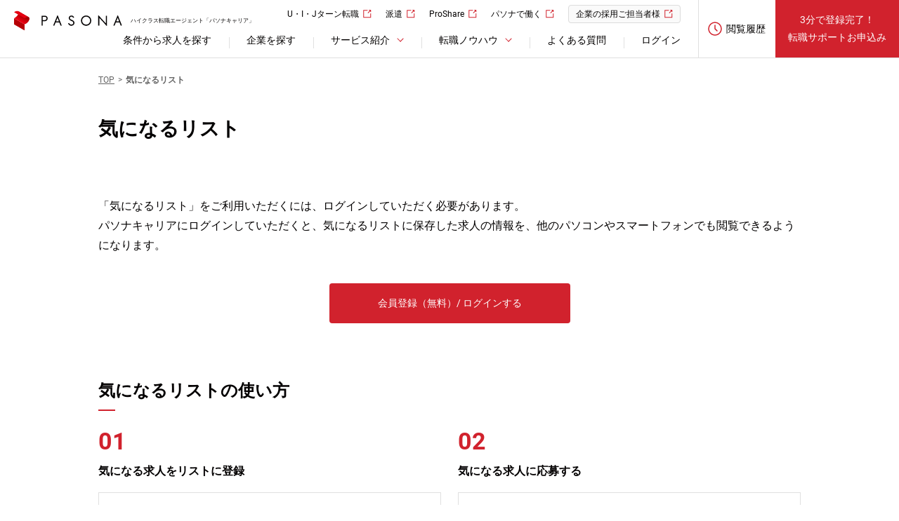

--- FILE ---
content_type: text/html; charset=utf-8
request_url: https://www.pasonacareer.jp/list/?job_code=80724127
body_size: 4724
content:
<!DOCTYPE html><html lang="ja"><head prefix="og: http://ogp.me/ns# fb: http://ogp.me/ns/fb# article: http://ogp.me/ns/article#"><script src="https://cdn-blocks.karte.io/d4615f1399eddd2c95e93e3f67f2f701/builder.js"></script><script src="//js.rtoaster.jp/Rtoaster.js"></script><script>(function () {
  Rtoaster.timeout = 5000;

  var rtoasterId= "RTA-c09c-c1d7f2fc5f19";
  var memberId = "";
  var entryId = Rtoaster.Cookie.get('entry_id');

  if (memberId && entryId) {
    Rtoaster.init(rtoasterId, entryId, memberId);
  } else if (entryId) {
    Rtoaster.init(rtoasterId, entryId);
  } else {
    Rtoaster.init(rtoasterId, memberId);
  }
})();</script><script>Rtoaster.track();</script><script>
(function(w,d,s,l,i){w[l]=w[l]||[];w[l].push({'gtm.start':
new Date().getTime(),event:'gtm.js'});var f=d.getElementsByTagName(s)[0],
j=d.createElement(s),dl=l!='dataLayer'?'&l='+l:'';j.async=true;j.src=
'https://www.googletagmanager.com/gtm.js?id='+i+dl;f.parentNode.insertBefore(j,f);
})(window,document,'script','dataLayer','GTM-P3PZDNM');
</script>
<meta charset="utf-8" /><meta content="width=1250" name="viewport" /><meta name="csrf-param" content="authenticity_token" />
<meta name="csrf-token" content="nUZF8FrHpgnBJszfRgV_PqQwAZpQPJAdfTcPNjG_Yf_IfwdzgqZpxgLIOptTPHYgLH6ql8sEpmQ-aRZuodmpWw" /><title>気になるリスト｜【パソナキャリア】パソナの転職エージェント</title><meta content="気になるリストは求人ブックマーク機能です。【パソナキャリア】はパソナの転職エージェント。パソナグループとして多くの企業の採用課題に携わってきた実績と経験から転職成功をサポートします。" name="description" /><meta content="IE=edge" http-equiv="X-UA-Compatible" /><meta content="noindex" name="robots" /><link href="/resources/images/favicon.ico" rel="shortcut icon" type="image/vnd.microsoft.icon" /><link href="/resources/images/webclip.png" rel="apple-touch-icon-precomposed" /><meta content="気になるリスト｜【パソナキャリア】パソナの転職エージェント" property="og:title" /><meta content="気になるリストは求人ブックマーク機能です。【パソナキャリア】はパソナの転職エージェント。パソナグループとして多くの企業の採用課題に携わってきた実績と経験から転職成功をサポートします。" property="og:description" /><meta content="https://www.pasonacareer.jp/list/?job_code=80724127" property="og:url" /><meta content="article" property="og:type" /><meta content="https://www.pasonacareer.jp/resources/images/ogp.jpg" property="og:image" /><meta content="パソナキャリア - パソナの転職・求人情報サイト" property="og:site_name" /><meta content="2218526115033666" property="fb:app_id" /><link rel="stylesheet" href="https://d1sd0c98i9lpu9.cloudfront.net/resources/css/pc.css" /><link href="https://www.pasonacareer.jp/list/" rel="canonical" /><link as="font" crossorigin="anonymous" href="/resources/fonts/icon_01.ttf" rel="preload" /><link as="font" crossorigin="anonymous" href="/resources/fonts/Roboto/Roboto-Bold.woff2" rel="preload" /><link as="font" crossorigin="anonymous" href="/resources/fonts/Roboto/Roboto-Regular.woff2" rel="preload" /></head><body id="pagetop"><noscript><iframe height="0" src="https://www.googletagmanager.com/ns.html?id=GTM-P3PZDNM" style="display:none;visibility:hidden" width="0"></iframe></noscript><div class="sp-browse-btn"><a>スマートフォン版はこちら</a></div><header class="m__header"><div class="header-inner"><div class="logo-block"><a href="/"><img alt="PASONA" height="29" src="/resources/images/pc/header/logo.svg" width="154" />ハイクラス転職エージェント「パソナキャリア」</a></div><div class="link-block"><div class="contents"><ul class="utility-link"><li><a class="blank" href="/agent/arealist/" target="_blank">U・I・Jターン転職</a></li><li><a class="blank" href="https://www.pasona.co.jp/" target="_blank">派遣</a></li><li><a class="blank" href="https://pasona-proshare.com/" target="_blank">ProShare</a></li><li><a class="blank" href="https://www.pasonacareer.jp/lp/midcareer/" target="_blank">パソナで働く</a></li><li><a class="blank bg-link" href="https://www.pasona.co.jp/clients/service/js/" target="_blank">企業の採用ご担当者様</a></li></ul><nav class="header-navigation"><ul><li><a href="/search/">条件から求人を探す</a></li><li><a href="/company/">企業を探す</a></li><li class="header-link-list"><div class="slide-toggle">サービス紹介</div><div class="category-link"><div class="category-link-inner"><div class="summary"><dl><dt><a class="link" href="/support/">サービス紹介</a></dt><dd class="description"><p>転職を希望するあなたのパートナーとして最適な求人をご紹介。</p></dd></dl></div><div class="contents-link"><dl class="column"><dt class="title">パソナキャリアについて</dt><dd><ul class="link-list"><li><a href="/support/difference/">転職エージェントとは</a></li><li><a href="/support/pasonacareer/">パソナキャリアの強み</a></li><li><a href="/support/service_secret/">非公開求人とは</a></li></ul></dd></dl><dl class="column"><dt class="title">サービス詳細</dt><dd><ul class="link-list"><li><a href="/support/adviser/">転職コンサルタント紹介</a></li><li><a href="/support/service_scout/">スカウトサービス</a></li><li><a href="/woman/">女性のハイクラス転職</a></li></ul></dd></dl><dl class="column"><dt class="title">その他</dt><dd><ul class="link-list"><li><a href="/lp/cs/">管理職向けセミナー＆動画</a></li><li><a href="/support/agent_service_report/">転職支援レポート</a></li></ul></dd></dl></div></div></div></li><li class="header-link-list"><div class="slide-toggle">転職ノウハウ</div><div class="category-link"><div class="category-link-inner"><div class="summary"><dl><dt><a class="link" href="/knowhow/">転職ノウハウ</a></dt><dd class="description"><p>転職エージェントだけが知る勝利の方程式をお教えします。</p></dd></dl></div><div class="contents-link"><dl class="column"><dt class="title">書類作成・面接</dt><dd><ul class="link-list"><li><a href="/knowhow/resume_cat/">職務経歴書の書き方</a></li><li><a href="/knowhow/resume-document_cat/">履歴書の書き方</a></li><li><a href="/knowhow/applying_cat/">志望動機の伝え方</a></li><li><a href="/knowhow/selfpromotion_cat/">自己PRの伝え方</a></li><li><a href="/knowhow/interview_cat/">面接の傾向と対策</a></li></ul></dd></dl><dl class="column"><dt class="title">転職関連情報</dt><dd><ul class="link-list"><li><a href="/article/">転職コラム</a></li><li><a href="/knowhow/data/">転職成功事例</a></li><li><a href="/company/movie/">採用動画</a></li><li><a href="/company/feature/">企業インタビュー</a></li></ul></dd></dl><dl class="column"><dt class="title">ツール・診断</dt><dd><ul class="link-list"><li><a href="/skill/">履歴書・職務経歴書作成ツール</a></li><li><a href="/income/">年収診断シミュレーション</a></li><li><a href="/shindan/culture-fit-assessment">転職適性診断</a></li><li><a href="/shindan/leadership-style">リーダーシップスタイル診断</a></li></ul></dd></dl></div></div></div></li><li><a href="/inquiry/">よくある質問</a></li><li><a rel="nofollow" data-method="post" href="/member/auth/pasonacareer_members_db/">ログイン</a></li></ul></nav></div><div class="account"><div class="logout-menu"><a href="/lp/history/"><div class="icon"><div class="image"><img alt="閲覧履歴" src="/resources/images/pc/icon/icon_history02.svg" /></div><span class="title">閲覧履歴</span></div></a></div><a class="support-service" href="/entry/normal/">3分で登録完了！<br />転職サポートお申込み</a></div></div></div></header><div class="m__header__modal-bg"></div><main class="content" id="content"><header class="content-header"><ul class="breadcrumb-list" itemscope="" itemtype="https://schema.org/BreadcrumbList"><li itemprop="itemListElement" itemscope="" itemtype="https://schema.org/ListItem"><a itemprop="item" href="/"><span class="path-title" itemprop="name">TOP</span><meta content="1" itemprop="position" /></a></li><li class="current"><strong class="path-title">気になるリスト</strong></li></ul></header><div class="content__body"><div class="content-group group-A"><div class="content-group__body pb80"><h1 class="content-title mt16 mb80">気になるリスト</h1><p>「気になるリスト」をご利用いただくには、ログインしていただく必要があります。<br />パソナキャリアにログインしていただくと、気になるリストに保存した求人の情報を、他のパソコンやスマートフォンでも閲覧できるようになります。<div class="m__common-btn m__common-btn--red mt40"><a rel="nofollow" data-method="post" href="/member/auth/pasonacareer_members_db/">会員登録（無料）/ ログインする</a></div></p><section class="section-lvl2 mt80"><header class="section-lvl2__header"><h2 class="section-lvl2__title">気になるリストの使い方</h2></header><div class="section-section-lvl2__body"><ul class="m__knowhow-list-step"><li><div class="title"><div class="number">01</div><p>気になる求人をリストに登録</p></div><div class="img mt16"><img height="400" src="/resources/images/pc/know_how/list/knowhow_list-img01.png" width="488" /></div><div class="text mt16">求人検索ページの「気になる」ボタンをクリックして、求人をリストに登録します</div></li><li><div class="title"><div class="number">02</div><p>気になる求人に応募する</p></div><div class="img mt16"><img height="400" src="/resources/images/pc/know_how/list/knowhow_list-img02.png" width="488" /></div><div class="text mt16">応募したい求人のチェックボックスにチェックを入れ、「求人に応募する」ボタンから一括応募できます</div></li></ul></div></section></div></div></div></main><a href="#pagetop" id="pagetop-icon"><img src="/resources/images/pc/icon/pagetop.svg" width="16" /></a><footer class="m__footer"><div class="footer-inner"><div class="logo-block"><h2 class="footer-title"><img alt="PASONA" class="lozad" height="32" src="/resources/images/pc/footer/logo.svg" width="175" /></h2></div><div class="link-block"><div class="box"><h3 class="title">サービスについて</h3><ul><li><a href="/support/">サービス紹介</a></li><li><a href="/support/adviser/">転職コンサルタント紹介</a></li><li><a href="/inquiry/">Q&A</a></li><li><a href="/article/review-nps/">パソナキャリア利用者の口コミ・評判</a></li><li><a href="/entry/normal/">転職サポート登録</a></li><li><a href="/support/service_scout/">スカウトサービス</a></li></ul></div><div class="box"><h3 class="title">求人検索</h3><ul><li><a href="/search/">条件を指定して求人検索</a></li><li><a href="/company/">採用企業検索</a></li><li><a href="/company/feature/">企業インタビュー</a></li><li><a href="/company/movie/">採用動画</a></li></ul></div><div class="box"><h3 class="title">転職ノウハウ</h3><ul><li><a href="/knowhow/">転職活動の流れ</a></li><li><a href="/knowhow/resume-document_cat/">履歴書の書き方</a></li><li><a href="/knowhow/resume_cat/">職務経歴書サンプル</a></li><li><a href="/knowhow/data/">転職成功事例</a></li><li><a href="/article/">転職コラム</a></li></ul></div><div class="box"><h3 class="title">専門サイト・プロフェッショナル向け</h3><ul><li><a href="/administration/">管理部門の転職特集</a></li><li><a href="/woman/">女性の転職特集</a></li><li><a href="/agent/arealist/" target="_blank">U・I・Jターンの転職特集</a></li><li><a href="/lp/executive/" target="_blank">年収1200万円以上の転職特集</a></li></ul></div></div><div class="link-block-bottom"><ul><li><a href="/info/">お知らせ</a></li><li><a href="/kiyaku/">利用規約</a></li><li><a href="https://www.pasona.co.jp/utility/privacy.html" target="_blank">個人情報保護方針</a></li><li><a href="/support/jobintroduction/">職業紹介の範囲等</a></li><li><a href="/sitemap/">サイトマップ</a></li><li><a href="/corp/">会社案内</a></li><li><a href="/lp/wage-market/" target="_blank">中途採用求人賃金相場</a></li><li><a href="https://www.pasona.co.jp/clients/service/js/" target="_blank">法人のお客様</a></li></ul></div><div class="sns-block"><ul><li><a href="https://www.youtube.com/channel/UCNMjT8BloBc7zFv8kzKlNpQ" target="_blank"><img alt="YouTube" src="/resources/images/pc/icon/icon_youtube.svg" /></a></li><li><a href="https://x.com/PasonacareerCom" target="_blank"><img alt="X" src="/resources/images/pc/icon/icon_x_02.svg" /></a></li></ul></div><div class="policy"><img alt="たいせつにしますプライバシー 10860928" class="lozad" data-src="/resources/images/pc/footer/10860928_JP_pc.png" height="40" width="40" /><div class="text">パソナグループは、人材派遣をはじめ、人材紹介、再就職支援、アウトソーシングなど、人材に関わる様々なサービスをご提供しています。<br />各分野に精通したグループ会社の総合力で、お仕事をお探しの方には能力や才能を活かしたお仕事を、企業の方には有効な人材活用をご提案します。</div></div><div class="yuryoshokai"><a href="https://www.jesra.or.jp/yuryoshokai/" target="_blank"><div class="icon"><img alt="職業紹介優良事業者 アイコン" height="46" src="/resources/images/pc/footer/icon_yuryoshokai.svg" width="40" /></div>職業紹介優良事業者認定制度</a></div></div><div class="site-summary"><p>パソナの転職エージェント【パソナキャリア】。非公開求人や転職ノウハウなど転職に関する情報・サービスを無料で提供します。<br />Copyright(C) All rights reserved by Pasona Inc.</p></div></footer><script src="/assets/sites-920ef78bee3d39b093ab88ca46acac08243776d88467b71492af4003c77497bd.js"></script><script src="https://d1sd0c98i9lpu9.cloudfront.net/resources/js/pc.js"></script><script>$(function() {
  $.cookie('cvpage', document.title, { path: '/' });
});</script></body></html>

--- FILE ---
content_type: text/plain; charset=utf-8
request_url: https://timestamp-blocks.karte.io/rewrite-timestamp/timestamp
body_size: -98
content:
2026-01-21T15:12:36.305Z

--- FILE ---
content_type: image/svg+xml
request_url: https://www.pasonacareer.jp/resources/images/pc/icon/pagetop.svg
body_size: 195
content:
<svg xmlns="http://www.w3.org/2000/svg" width="15.01" height="9.01" viewBox="0 0 15.01 9.01"><title>pagetop</title><path d="M1.61,8.7a.9.9,0,0,1-1.33,0,1,1,0,0,1,0-1.41l0,0,6.57-7a.9.9,0,0,1,1.33,0l6.57,7a1,1,0,0,1,0,1.41.9.9,0,0,1-1.3,0L7.52,2.41Z" style="fill:#fff"/></svg>

--- FILE ---
content_type: image/svg+xml
request_url: https://www.pasonacareer.jp/resources/images/pc/header/logo.svg
body_size: 10170
content:
<svg width="154" height="29" viewBox="0 0 154 29" fill="none" xmlns="http://www.w3.org/2000/svg">
<g clip-path="url(#clip0_34_7050)">
<path d="M39.1364 7.37891L39.1337 21.4499H40.7593V15.2166H42.9883C44.3169 15.2166 45.1331 15.1292 45.9048 14.6359C46.4802 14.2717 47.8247 13.2068 47.8247 11.2504C47.8247 9.80219 47.1223 8.57624 45.9466 7.96863C45.6169 7.78965 44.6694 7.37891 42.9883 7.37891H39.1364V7.37891ZM43.2725 8.94677C44.4063 8.94677 45.104 9.0865 45.7492 9.84241C46.044 10.1896 46.2156 10.7019 46.2156 11.2504C46.2156 11.7606 46.0541 12.2529 45.7392 12.7134C45.0579 13.6768 44.3852 13.6873 43.2709 13.7064H40.7593V8.94677H43.2725Z" fill="#030001"/>
<path d="M62.1841 7.00928H61.6061L55.728 21.4497H57.4403C57.4403 21.4497 59.1903 17.0881 59.2411 16.96H64.4623C64.511 17.0902 66.1624 21.4497 66.1624 21.4497H67.9473L62.2561 7.00928H62.1841V7.00928ZM61.9068 10.2487C62.0761 10.6891 63.8039 15.2122 63.9012 15.4663H59.8296C59.9334 15.209 61.7331 10.687 61.9068 10.2487V10.2487Z" fill="#030001"/>
<path d="M147.882 7.00928H147.308L141.431 21.4497H143.139C143.139 21.4497 144.89 17.0881 144.943 16.96H150.165C150.211 17.0902 151.861 21.4497 151.861 21.4497H153.645L147.956 7.00928H147.882V7.00928ZM147.607 10.2487C147.776 10.6891 149.504 15.2122 149.603 15.4663H145.532C145.636 15.209 147.435 10.687 147.607 10.2487V10.2487Z" fill="#030001"/>
<path d="M78.9022 8.2841C78.1802 8.98808 77.8605 10.0477 77.8605 10.7867C77.8605 11.9533 78.5612 13.0755 79.7936 13.8621C80.3059 14.1807 80.8734 14.4316 81.373 14.6529C81.9447 14.908 82.5249 15.1652 83.0436 15.5067C83.4988 15.8052 83.9943 16.199 84.2187 16.8469C84.352 17.2132 84.3606 17.5689 84.3606 17.6346C84.3606 19.2458 82.9652 20.1117 81.6505 20.1117C80.6256 20.1117 79.6728 19.6672 79.0441 18.8901C78.7201 18.4963 78.3115 17.7785 78.3093 17.7701L78.2564 17.6768L76.8992 18.5005L76.95 18.5894C76.9712 18.6296 77.5132 19.5824 77.9472 20.0397C79.1838 21.469 80.7273 21.6807 81.5361 21.6807C83.2786 21.6807 84.8094 20.8062 85.5335 19.3961C85.8204 18.8244 85.9729 18.2146 85.9876 17.5837C85.9876 17.0206 85.8437 16.5357 85.7208 16.2265C85.1799 14.8424 84.0196 14.1627 82.9843 13.6324L81.9151 13.1326C81.3031 12.8595 80.7273 12.6054 80.3314 12.3058C80.018 12.0825 79.4908 11.586 79.4908 10.7084C79.4908 10.3876 79.567 9.58192 80.2911 9.0696C80.8564 8.66623 81.4746 8.63555 81.6505 8.63555C82.3787 8.63555 83.0267 8.93616 83.575 9.52696C83.8715 9.84665 84.0789 10.1303 84.2229 10.4214L84.278 10.5305L85.5673 9.65813L85.5229 9.5777C85.3365 9.23264 84.894 8.58048 84.4304 8.17396C83.4352 7.26358 82.2369 7.16406 81.7689 7.16406C80.1048 7.16406 79.0885 8.09775 78.9022 8.2841V8.2841Z" fill="#030001"/>
<path d="M120.463 7.06836H119.873V21.4495H121.425V10.4476C123.235 12.4102 125.27 14.6143 127.211 16.7967C128.642 18.3963 130.089 20.069 131.562 21.7861L131.638 21.8751H132.299V7.37851H130.747V18.4662C130.396 18.0767 120.506 7.06836 120.506 7.06836H120.463V7.06836Z" fill="#030001"/>
<path d="M95.3122 14.4231C95.3122 18.4581 98.5981 21.742 102.632 21.742C106.669 21.742 109.951 18.4581 109.951 14.4231C109.951 10.3882 106.669 7.10254 102.632 7.10254C98.5981 7.10254 95.3122 10.3875 95.3122 14.4231ZM96.9552 14.4231C96.9552 11.2927 99.5022 8.74661 102.632 8.74661C105.761 8.74661 108.308 11.2927 108.308 14.4231C108.308 17.5535 105.761 20.099 102.632 20.099C99.5021 20.099 96.9552 17.554 96.9552 14.4231Z" fill="#030001"/>
<path d="M0 19.7852L0.00271012 11.0742L15.0926 19.7852L15.0898 28.5L0 19.7852Z" fill="#B60005"/>
<path d="M20.9151 9.56677L5.82102 0.852539C6.39947 1.22892 6.7404 1.89583 6.7404 2.82898C6.73932 5.23687 4.48547 8.48478 1.71183 10.0875L0.00271606 11.0743L15.0926 19.7852L16.8017 18.8049C19.578 17.2001 21.8303 13.9474 21.8303 11.5443C21.8303 10.6106 21.4937 9.94467 20.9151 9.56677V9.56677Z" fill="#E60012"/>
<mask id="mask0_34_7050" style="mask-type:alpha" maskUnits="userSpaceOnUse" x="0" y="0" width="22" height="20">
<path d="M20.9151 9.56726L5.82099 0.853027C6.39944 1.22941 6.74037 1.89632 6.74037 2.82946C6.73929 5.23735 4.48544 8.48527 1.7118 10.088L0.00268555 11.0747L15.0925 19.7857L16.8016 18.8054C19.578 17.2006 21.8302 13.9479 21.8302 11.5448C21.8302 10.6111 21.4936 9.94516 20.9151 9.56726V9.56726Z" fill="#E60012"/>
</mask>
<g mask="url(#mask0_34_7050)">
<path d="M18.4638 19.8679L19.2896 19.3936L1.38574 9.05859L0.561646 9.53287L18.4638 19.8679Z" fill="#E60012"/>
<path d="M19.3774 19.2246L1.47528 8.88965L0.649017 9.36598L18.5516 19.701L19.3774 19.2246Z" fill="#E50012"/>
<path d="M19.4668 19.0572L1.56417 8.72217L0.738449 9.19427L18.6405 19.5314L19.4668 19.0572Z" fill="#E40011"/>
<path d="M19.5558 18.8899L1.65361 8.55273L0.827347 9.02917L18.7311 19.362L19.5558 18.8899Z" fill="#E20011"/>
<path d="M19.6447 18.7207L1.74098 8.38574L0.916779 8.8611L18.8206 19.195L19.6447 18.7207Z" fill="#E10011"/>
<path d="M19.7341 18.5534L1.83042 8.21729L1.00578 8.69058L18.9068 19.0256L19.7341 18.5534Z" fill="#DF0011"/>
<path d="M19.822 18.3859L1.9193 8.04883L1.09467 8.5231L18.9973 18.8581L19.822 18.3859Z" fill="#DE0010"/>
<path d="M19.9109 18.2166L2.00722 7.87939L1.18248 8.35583L19.0852 18.6908L19.9109 18.2166Z" fill="#DC0010"/>
<path d="M20.0015 18.0472L2.09503 7.71436L1.27299 8.18646L19.1741 18.5215L20.0015 18.0472Z" fill="#DB0010"/>
<path d="M20.0909 17.8798L2.18294 7.5459L1.35928 8.01811L19.262 18.3562L20.0909 17.8798Z" fill="#D9000F"/>
<path d="M20.1757 17.7125L2.27456 7.37549L1.44884 7.85084L19.3498 18.1868L20.1757 17.7125Z" fill="#D8000F"/>
<path d="M20.2662 17.5435L2.36127 7.2085L1.53772 7.68277L19.4388 18.0178L20.2662 17.5435Z" fill="#D6000F"/>
<path d="M20.354 17.3749L2.45027 7.04102L1.62715 7.51312L19.5266 17.8523L20.354 17.3749Z" fill="#D5000F"/>
<path d="M20.4419 17.209L2.53917 6.87402L1.71605 7.34613L19.6182 17.6811L20.4419 17.209Z" fill="#D3000E"/>
<path d="M20.5308 17.0418L2.6286 6.70459L1.80234 7.17995L19.7061 17.5139L20.5308 17.0418Z" fill="#D1000E"/>
<path d="M20.6202 16.8721L2.7176 6.53613L1.89285 7.01138L19.7956 17.3464L20.6202 16.8721Z" fill="#D0000E"/>
<path d="M20.7108 16.7047L2.80704 6.36768L1.98077 6.84195L19.8829 17.179L20.7108 16.7047Z" fill="#CE000D"/>
<path d="M20.7981 16.5365L2.8943 6.19824L2.07021 6.67468L19.9724 17.0097L20.7981 16.5365Z" fill="#CD000D"/>
<path d="M20.8859 16.3662L2.98114 6.03125L2.1591 6.50769L20.0613 16.8427L20.8859 16.3662Z" fill="#CB000D"/>
<path d="M20.9754 16.1988L3.07013 5.86377L2.24809 6.33707L20.1507 16.6752L20.9754 16.1988Z" fill="#C9000C"/>
<path d="M21.0644 16.0327L3.16065 5.69775L2.33591 6.16997L20.2396 16.5081L21.0644 16.0327Z" fill="#C8000C"/>
<path d="M21.1533 15.8644L3.24846 5.52734L2.42642 6.0027L20.3275 16.3377L21.1533 15.8644Z" fill="#C6000B"/>
<path d="M21.2412 15.6969L3.33638 5.35986L2.51434 5.83207L20.4164 16.1702L21.2412 15.6969Z" fill="#C5000A"/>
<path d="M21.329 15.5279L3.42528 5.19287L2.60216 5.66508L20.5059 16.0032L21.329 15.5279Z" fill="#C3000A"/>
<path d="M21.4195 15.3583L3.5147 5.02344L2.69006 5.49771L20.5938 15.8326L21.4195 15.3583Z" fill="#C10009"/>
<path d="M21.5074 15.1925L3.60359 4.85596L2.78058 5.33023L20.6843 15.6652L21.5074 15.1925Z" fill="#C00008"/>
<path d="M21.5979 15.0231L3.69151 4.68652L2.86948 5.16079L20.7717 15.4958L21.5979 15.0231Z" fill="#BE0008"/>
<path d="M21.6842 14.8551L3.78203 4.51953L2.95576 4.9938L20.8611 15.3288L21.6842 14.8551Z" fill="#BC0007"/>
<path d="M21.7731 14.6877L3.86995 4.3501L3.04781 4.82643L20.9516 15.1598L21.7731 14.6877Z" fill="#BA0007"/>
<path d="M21.8609 14.5191L3.96036 4.18262L3.13409 4.65689L21.0363 14.9913L21.8609 14.5191Z" fill="#B90006"/>
<path d="M21.9505 14.3519L4.04773 4.01318L3.22363 4.48962L21.1257 14.8261L21.9505 14.3519Z" fill="#B70006"/>
<path d="M22.0394 14.1828L4.13717 3.84619L3.31253 4.32155L21.2162 14.6571L22.0394 14.1828Z" fill="#B50005"/>
<path d="M22.1288 14.0154L4.22345 3.67773L3.40033 4.15103L21.3042 14.4886L22.1288 14.0154Z" fill="#B40005"/>
<path d="M22.2162 13.8448L4.31397 3.51025L3.48825 3.98561L21.3914 14.3201L22.2162 13.8448Z" fill="#B20004"/>
<path d="M22.3067 13.6777L4.40188 3.34326L3.57877 3.81536L21.4819 14.153L22.3067 13.6777Z" fill="#B00004"/>
<path d="M22.3961 13.5092L4.4897 3.17627L3.66766 3.64686L21.5699 13.9835L22.3961 13.5092Z" fill="#AE0003"/>
<path d="M22.4839 13.3401L4.5787 3.00781L3.75558 3.48317L21.6593 13.8165L22.4839 13.3401Z" fill="#AD0002"/>
<path d="M22.5744 13.1749L4.66759 2.83936L3.84447 3.31254L21.7482 13.647L22.5744 13.1749Z" fill="#AB0002"/>
<path d="M22.6607 13.0065L4.7554 2.67041L3.93239 3.14425L21.8377 13.4797L22.6607 13.0065Z" fill="#A90001"/>
<path d="M22.7486 12.8379L4.84591 2.50195L4.02127 2.97677L21.925 13.3112L22.7486 12.8379Z" fill="#A70001"/>
<path d="M22.8376 12.6689L4.93384 2.33496L4.11072 2.80869L22.0144 13.1431L22.8376 12.6689Z" fill="#A60000"/>
<path d="M22.9265 12.5017L5.02326 2.16504L4.19862 2.63985L22.1034 12.978L22.9265 12.5017Z" fill="#A40000"/>
<path d="M23.0144 12.3342L5.11064 1.99756L4.28752 2.4714L22.1929 12.8063L23.0144 12.3342Z" fill="#A20000"/>
<path d="M23.1049 12.1649L5.20115 1.83203L4.37804 2.30424L22.2817 12.6402L23.1049 12.1649Z" fill="#A00000"/>
<path d="M23.1928 11.9966L5.29059 1.66211L4.46596 2.13584L22.3708 12.4698L23.1928 11.9966Z" fill="#9E0000"/>
<path d="M23.2817 11.8292L5.3785 1.49365L4.55376 1.96576L22.4602 12.3045L23.2817 11.8292Z" fill="#9C0000"/>
<path d="M23.3711 11.6611L5.46469 1.32666L4.64265 1.80039L22.5491 12.1354L23.3711 11.6611Z" fill="#9B0000"/>
<path d="M23.46 11.4916L5.55521 1.15918L4.73058 1.63139L22.6354 11.9658L23.46 11.4916Z" fill="#990000"/>
<path d="M23.5479 11.3263L5.64312 0.989258L4.82109 1.46407L22.7248 11.7985L23.5479 11.3263Z" fill="#970000"/>
<path d="M23.6374 11.1582L5.73365 0.822266L4.90999 1.29599L22.8153 11.6304L23.6374 11.1582Z" fill="#950000"/>
<path d="M23.7262 10.9899L5.82101 0.653809L4.99789 1.127L22.9016 11.4631L23.7262 10.9899Z" fill="#930000"/>
<path d="M22.9895 11.2947L23.8142 10.8204L5.90883 0.484863L5.08571 0.960219L22.9895 11.2947Z" fill="#910000"/>
</g>
<path d="M20.9151 9.56679L5.82102 0.852556C4.90999 0.260773 3.4089 0.399965 1.71183 1.37658L0.00585938 2.36372L15.0926 11.0785L16.806 10.0908C18.5024 9.10943 20.0057 8.97175 20.9151 9.56679V9.56679Z" fill="#E60012"/>
</g>
<defs>
<clipPath id="clip0_34_7050">
<rect width="153.645" height="28" fill="white" transform="translate(0 0.5)"/>
</clipPath>
</defs>
</svg>
